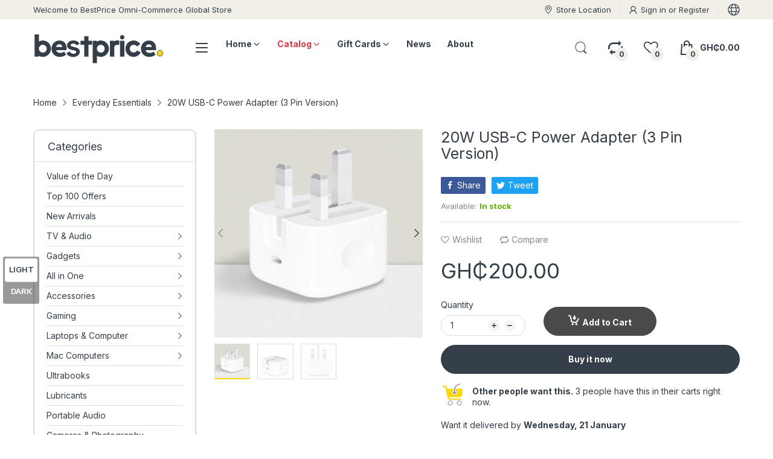

--- FILE ---
content_type: text/css
request_url: https://bestpricegh.com/cdn/shop/t/12/assets/section-bottom-products.css?v=162064922833357861561694689408
body_size: -296
content:
.section-bottom-widget h4{margin-bottom:var(--gutter-lg);border-bottom:1px solid var(--body-border-color);text-align:var(--section-heading-align);color:var(--section-heading-cl);font-weight:var(--section-heading-fw);position:relative;padding-bottom:var(--gutter-xs)}.section-bottom-widget h4:before{content:"";position:absolute;left:0;right:0;bottom:-1px;width:85px;height:2px;background:var(--main-color)}.section-bottom-widget h4 a{color:inherit}.section-bottom-widget .section-body{grid-gap:30px}.section-bottom-widget .product-listing-items .product-card:last-child{margin-bottom:0}.section-bottom-widget .product-card{display:flex;flex-direction:row;padding:0;margin:0 0 var(--gutter-sm);background:transparent}.section-bottom-widget .product-card:after,.section-bottom-widget .product-card:before{content:none}.section-bottom-widget .product-card .product-card_header{flex:0 0 33.33333%;width:33.33333%;-webkit-padding-end:var(--gutter-xxs);padding-inline-end:var(--gutter-xxs)}.section-bottom-widget .product-card .product-card_media{margin-bottom:0}.section-bottom-widget .product-card .product-card_body{flex:0 0 66.66667%;width:66.66667%;-webkit-padding-start:var(--gutter-xxs);padding-inline-start:var(--gutter-xxs)}.section-bottom-widget .product-card .product-price{font-size:calc(var(--body-font-size) + 1px)}.section-bottom-widget .product-card .product-price .price-sale{font-size:inherit}.section-bottom-widget .product-card .product-price .price-compare{font-size:calc(var(--body-font-size) - 2px)}
/*# sourceMappingURL=/cdn/shop/t/12/assets/section-bottom-products.css.map?v=162064922833357861561694689408 */


--- FILE ---
content_type: image/svg+xml
request_url: https://bestpricegh.com/cdn/shop/files/bestprice-logo-2.svg?v=1739049092&width=215
body_size: 786
content:
<svg xmlns="http://www.w3.org/2000/svg" fill="none" viewBox="0 0 7512 1949" height="1949" width="7512">
<circle stroke-width="31.8374" stroke="#333E48" fill="#FED603" r="163.067" cy="1290.99" cx="7332.99"></circle>
<path fill="#333E48" d="M780.414 1026.42C780.414 898.858 682.009 800.453 556.269 800.453C430.529 800.453 332.124 898.858 332.124 1026.42C332.124 1153.98 430.529 1252.39 556.269 1252.39C682.009 1252.39 780.414 1153.98 780.414 1026.42ZM317.545 1482H82.466V204.555H330.301V614.576C395.905 578.13 470.62 556.262 556.269 556.262C813.216 556.262 1026.43 769.473 1026.43 1026.42C1026.43 1283.37 813.216 1496.58 556.269 1496.58C472.442 1496.58 386.793 1472.89 317.545 1436.44V1482ZM1552.28 1270.61C1643.4 1270.61 1714.47 1241.45 1798.29 1197.72L1898.52 1374.48C1776.42 1461.95 1678.02 1496.58 1528.59 1496.58C1255.24 1496.58 1056.61 1297.95 1056.61 1024.6C1056.61 765.829 1257.06 558.085 1515.83 558.085C1787.36 558.085 1933.14 743.961 1933.14 1006.37C1933.14 1044.64 1931.32 1073.8 1927.68 1110.25H1331.78C1328.13 1110.25 1326.31 1113.89 1326.31 1119.36C1353.65 1208.65 1441.12 1270.61 1552.28 1270.61ZM1506.72 774.94C1457.52 774.94 1408.32 798.631 1375.51 831.432C1339.07 867.879 1322.67 909.792 1322.67 922.548C1322.67 926.193 1324.49 928.015 1329.96 928.015H1674.38C1679.84 928.015 1681.66 926.193 1681.66 924.371C1681.66 898.858 1670.73 853.3 1641.57 824.143C1612.42 794.986 1574.15 774.94 1506.72 774.94ZM2323.76 1500.59C2120.85 1500.59 1993.83 1423.14 1921.03 1280.63L2114.65 1187.7C2158.02 1272.89 2233.92 1319.36 2333.06 1319.36C2436.84 1319.36 2487.95 1269.79 2487.95 1209.38C2487.95 1142.78 2387.27 1130.38 2275.75 1105.6C2120.85 1073.07 1958.21 1023.5 1958.21 832.981C1958.21 687.378 2099.16 555.715 2314.47 555.715C2498.8 555.715 2614.97 626.968 2684.67 743.141L2506.54 832.981C2469.37 769.473 2401.21 729.2 2314.47 729.2C2215.34 729.2 2168.87 775.669 2168.87 826.785C2168.87 887.195 2240.12 902.685 2376.43 932.115C2525.13 961.546 2695.52 1014.21 2695.52 1204.73C2695.52 1331.75 2582.44 1500.59 2323.76 1500.59ZM2952.99 570.841V308.427H3200.83V570.841H3410.4V793.164H3200.83V1482H2952.99V793.164H2737.96V570.841H2952.99ZM4135.45 1026.42C4135.45 898.858 4037.05 800.453 3911.31 800.453C3785.57 800.453 3687.16 898.858 3687.16 1026.42C3687.16 1153.98 3785.57 1252.39 3911.31 1252.39C4037.05 1252.39 4135.45 1153.98 4135.45 1026.42ZM3437.5 1855.58V570.841H3672.58V620.043C3738.19 583.597 3816.55 556.262 3911.31 556.262C4168.25 556.262 4381.46 769.473 4381.46 1026.42C4381.46 1283.37 4168.25 1496.58 3911.31 1496.58C3825.66 1496.58 3750.94 1474.71 3685.34 1438.26V1855.58H3437.5ZM4439.02 1482V570.841H4670.46V610.932C4714.19 574.485 4783.44 556.262 4847.22 556.262H4974.79V805.92H4845.4C4759.75 805.92 4692.33 866.056 4686.86 951.705V1482H4439.02ZM5024.2 1482V569.018H5272.04V1482H5024.2ZM5024.2 370.386C5024.2 304.782 5078.87 246.468 5149.94 246.468C5215.55 246.468 5273.86 304.782 5273.86 370.386C5273.86 441.456 5215.55 496.126 5149.94 496.126C5078.87 496.126 5024.2 441.456 5024.2 370.386ZM5806.83 556.262C5965.37 556.262 6120.27 649.2 6193.16 762.184L6009.11 898.858C5963.55 858.767 5917.99 804.098 5810.48 804.098C5686.56 804.098 5588.15 902.503 5588.15 1024.6C5588.15 1148.52 5686.56 1246.92 5810.48 1246.92C5896.12 1246.92 5950.79 1206.83 6007.29 1128.47L6224.14 1237.81C6143.96 1390.88 5989.06 1496.58 5806.83 1496.58C5544.42 1496.58 5334.85 1287.01 5334.85 1024.6C5334.85 765.829 5544.42 556.262 5806.83 556.262ZM6728.57 1270.61C6819.68 1270.61 6890.75 1241.45 6974.58 1197.72L7074.81 1374.48C6952.71 1461.95 6854.31 1496.58 6704.88 1496.58C6431.53 1496.58 6232.9 1297.95 6232.9 1024.6C6232.9 765.829 6433.35 558.085 6692.12 558.085C6963.65 558.085 7109.43 743.961 7109.43 1006.37C7109.43 1044.64 7107.61 1073.8 7103.97 1110.25H6508.07C6504.42 1110.25 6502.6 1113.89 6502.6 1119.36C6529.93 1208.65 6617.41 1270.61 6728.57 1270.61ZM6683.01 774.94C6633.81 774.94 6584.6 798.631 6551.8 831.432C6515.36 867.879 6498.96 909.792 6498.96 922.548C6498.96 926.193 6500.78 928.015 6506.24 928.015H6850.66C6856.13 928.015 6857.95 926.193 6857.95 924.371C6857.95 898.858 6847.02 853.3 6817.86 824.143C6788.7 794.986 6750.44 774.94 6683.01 774.94Z"></path>
</svg>
